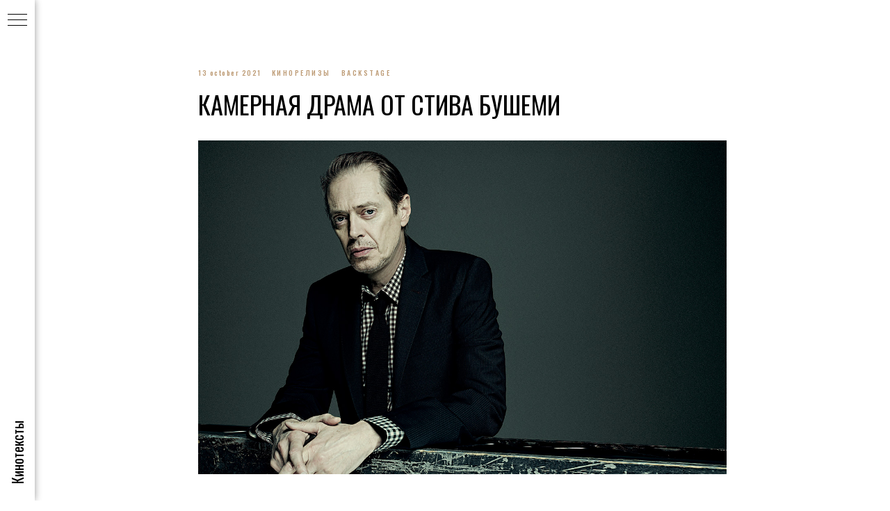

--- FILE ---
content_type: text/plain
request_url: https://www.google-analytics.com/j/collect?v=1&_v=j102&a=516017220&t=pageview&_s=1&dl=https%3A%2F%2Fcinetexts.ru%2Ftpost%2Fyozokxldm1-kamernaya-drama-ot-stiva-bushemi&ul=en-us%40posix&dt=%D0%9A%D0%90%D0%9C%D0%95%D0%A0%D0%9D%D0%90%D0%AF%20%D0%94%D0%A0%D0%90%D0%9C%D0%90%20%D0%9E%D0%A2%20%D0%A1%D0%A2%D0%98%D0%92%D0%90%20%D0%91%D0%A3%D0%A8%D0%95%D0%9C%D0%98&sr=1280x720&vp=1280x720&_u=YEBAAAABAAAAAC~&jid=767248140&gjid=1562725852&cid=35265022.1765540416&tid=UA-87144729-3&_gid=1054793289.1765540416&_r=1&_slc=1&gtm=45He5ca1n81N4HD87Lza200&gcd=13l3l3l3l1l1&dma=0&tag_exp=103116026~103200004~104527906~104528500~104684208~104684211~105391252~115583767~115938466~115938468~116184927~116184929~116217636~116217638~116251938~116251940~116682875&z=1780440598
body_size: -450
content:
2,cG-PS0TTKCDNT